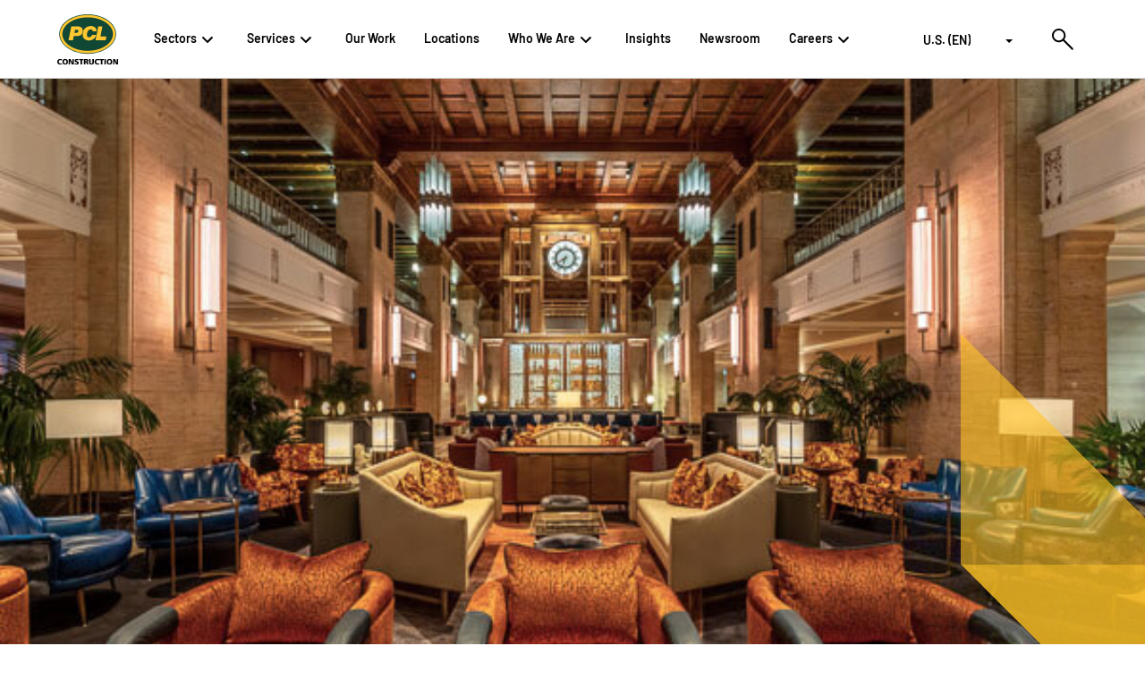

--- FILE ---
content_type: text/html;charset=utf-8
request_url: https://www.pcl.com/us/en/our-work/fairmont-royal-york-renovation
body_size: 10845
content:
<!DOCTYPE html>
<html lang="en">

<head>
  <!-- Preconnect to font and external CDNs -->
  <meta name="content-page-ref" content="xPDf8YP10dU8O3Z4SInWHuhnc7NoxQPTeOzzwuiPDXpnl4S3KPMTYe-hL5ywQIG5tB-cNV2fDcgEX1_SqdOqy7axaVxzmUcoUjsj-aFNNLYISvs88lbdh5T0iNnuBWiQ"/>
<script defer="defer" type="text/javascript" src="/.rum/@adobe/helix-rum-js@%5E2/dist/rum-standalone.js"></script>
<link rel="preconnect" href="https://cdn.cookielaw.org" crossorigin/>
  <link rel="preconnect" href="https://fonts.gstatic.com" crossorigin/>

  <meta http-equiv="x-ua-compatible" content="IE=edge"/>
  
  <!-- Start cookieyes banner --> <script id="cookieyes" type="text/javascript" src="https://cdn-cookieyes.com/client_data/f632e8d9446e3745dcdbe99d7d2847ac/script.js"></script> <!-- End cookieyes banner -->
  
    <meta charset="utf-8"/>
    
    <title>
      Fairmont Royal York Renovation
    </title>
    <meta name="viewport" content="width=device-width, initial-scale=1.0, shrink-to-fit=no"/>
    <meta name="format-detection" content="telephone=no"/>

    
    
      <meta name="description"/>
      
        <link rel="icon" type="image/vnd.microsoft.icon" href="https://www.pcl.com/etc.clientlibs/settings/wcm/designs/pcl-marketing/clientlib-all/resources/icons/favicon.png"/>
        <link rel="shortcut icon" type="image/vnd.microsoft.icon" href="https://www.pcl.com/etc.clientlibs/settings/wcm/designs/pcl-marketing/clientlib-all/resources/icons/favicon.png"/>
      
      <meta name="keywords"/>
      <meta property="og:title" content="Fairmont Royal York Renovation"/>
      <meta property="og:url" content="https://www.pcl.com/us/en/our-work/fairmont-royal-york-renovation.html"/>
      
      <meta property="og:image" content="https://www.pcl.com/content/dam/pcl-projects/project-supplementary-photos/CLOCKWORK_INTERIOR_06_19--222.jpg"/>
      
      <meta property="og:type" content="website"/>
      
      <meta property="twitter:card" content="summary_large_image"/>
      <meta property="twitter:site" content="@pclassociates"/>
      <meta property="twitter:url" content="https://www.pcl.com/us/en/our-work/fairmont-royal-york-renovation.html"/>
      <meta property="twitter:title" content="Fairmont Royal York Renovation"/>
      
      <meta property="twitter:image" content="https://www.pcl.com/content/dam/pcl-projects/project-supplementary-photos/CLOCKWORK_INTERIOR_06_19--222.jpg"/>

      
        <link rel="canonical" href="https://www.pcl.com/us/en/our-work/fairmont-royal-york-renovation"/>
      

      
        <link rel="alternate" href="https://www.pcl.com/us/en/our-work/fairmont-royal-york-renovation" hreflang="en-US"/>
      
        <link rel="alternate" href="https://www.pcl.com/au/en/our-work/fairmont-royal-york-renovation" hreflang="en-AU"/>
      
        <link rel="alternate" href="https://www.pcl.com/ca/en/our-work/fairmont-royal-york-renovation" hreflang="en-CA"/>
      

      

      <!-- Preload Image -->
      <link rel="preload" as="image" href="https://cdn.cookielaw.org/logos/d6adc9a8-7cf9-466f-9311-276a71c38981/bb515500-55c2-46a3-94f7-ff25369b3460/c8f8afb6-fd87-418b-9480-d7b3ce76cf99/PCL_Const_Logo_Color.jpg" type="image/jpeg"/>

      <!-- Preload SVG Logos -->
      <link rel="preload" as="image" href="https://cdn.cookielaw.org/logos/static/powered_by_logo.svg" type="image/svg+xml"/>
      <link rel="preload" as="image" href="https://cdn.cookielaw.org/logos/static/ot_guard_logo.svg" type="image/svg+xml"/>

      
      

      
      <meta name="facebook-domain-verification" content="rwp5rcyqo3nqivuddlw5cwnqm4h7tf"/>
      <script>
        history.scrollRestoration = 'manual';
      </script>
    
    <!-- Google Tag Manager -->
<script>(function(w,d,s,l,i){w[l]=w[l]||[];w[l].push({'gtm.start':
new Date().getTime(),event:'gtm.js'});var f=d.getElementsByTagName(s)[0],
j=d.createElement(s),dl=l!='dataLayer'?'&l='+l:'';j.async=true;j.src=
'https://www.googletagmanager.com/gtm.js?id='+i+dl;f.parentNode.insertBefore(j,f);
})(window,document,'script','dataLayer','GTM-PJV38M');</script>
<!-- End Google Tag Manager -->
    
      <script type='text/javascript'> (function() { var didInit = false; function initMunchkin() { if(didInit === false) { didInit = true; Munchkin.init('527-FOH-849', { domainSelectorV2: true, httpsOnly: true, }); } } var s = document.createElement('script'); s.type = 'text/javascript'; s.async = true; s.src = '//munchkin.marketo.net/munchkin.js'; s.onreadystatechange = function() { if (this.readyState == 'complete' || this.readyState == 'loaded') { initMunchkin(); } }; s.onload = initMunchkin; document.getElementsByTagName('head')[0].appendChild(s); })(); </script>
    
  


  


<!-- if prod -->

  
  
    
<link rel="stylesheet" href="/etc.clientlibs/settings/wcm/designs/pcl-marketing/clientlib-site.lc-f3459957e57dc0228605ce305b134d20-lc.min.css" type="text/css">




  
    
<link rel="stylesheet" href="/etc.clientlibs/settings/wcm/designs/pcl-marketing/clientlib-all.lc-2487953f2dbf43fe424d8699f3968cf6-lc.min.css" type="text/css">






    
<script src="/etc.clientlibs/clientlibs/granite/jquery.lc-7842899024219bcbdb5e72c946870b79-lc.min.js"></script>
<script src="/etc.clientlibs/clientlibs/granite/utils.lc-e7bf340a353e643d198b25d0c8ccce47-lc.min.js"></script>
<script src="/etc.clientlibs/clientlibs/granite/jquery/granite.lc-543d214c88dfa6f4a3233b630c82d875-lc.min.js"></script>
<script src="/etc.clientlibs/foundation/clientlibs/jquery.lc-dd9b395c741ce2784096e26619e14910-lc.min.js"></script>
<script src="/etc.clientlibs/foundation/clientlibs/shared.lc-41f79c8a45bb1766981ec4ca82d7e0e6-lc.min.js"></script>



















  <meta id="strip-html-extension" name="strip-html-extension" content="true"/>


  <style>
    /* Stops the FOUC */
    html {
      visibility: hidden;
      opacity: 0;
    }
  </style>
</head>

<body data-wcm-mode="DISABLED" data-page-path="/us/en/our-work/fairmont-royal-york-renovation">
  <!-- Google Tag Manager (noscript) -->
<noscript><iframe src="https://www.googletagmanager.com/ns.html?id=GTM-PJV38M"
height="0" width="0" style="display:none;visibility:hidden"></iframe></noscript>
<!-- End Google Tag Manager (noscript) -->

  <pcl-header aem-data="{&#34;mobileContactButtonText&#34;:&#34; Contact Us&#34;,&#34;mobileContactTitle&#34;:&#34;  Ready to work together?&#34;,&#34;language&#34;:&#34;en&#34;,&#34;showRegion&#34;:&#34;true&#34;,&#34;homeUrl&#34;:&#34;/us/en&#34;,&#34;logoWhite&#34;:&#34;/content/dam/logos/PCL%20Simple%20White.svg&#34;,&#34;logo&#34;:&#34;/content/dam/logos/PCL_Const.svg&#34;,&#34;contactUrl&#34;:&#34;/us/en/contact-us&#34;,&#34;searchUrl&#34;:&#34;/us/en/search&#34;,&#34;multifieldRecommendations&#34;:[{&#34;searchText&#34;:&#34;Sustainability&#34;,&#34;language&#34;:&#34;en&#34;,&#34;id&#34;:&#34;id-74093445-016e-4c03-be5c-13d9ec9e972b-header&#34;},{&#34;searchText&#34;:&#34;Modular Construction&#34;,&#34;language&#34;:&#34;en&#34;,&#34;id&#34;:&#34;id-74093445-016e-4c03-be5c-13d9ec9e972b-header&#34;},{&#34;searchText&#34;:&#34;IOT&#34;,&#34;language&#34;:&#34;en&#34;,&#34;id&#34;:&#34;id-74093445-016e-4c03-be5c-13d9ec9e972b-header&#34;},{&#34;searchText&#34;:&#34;Construction Innovation&#34;,&#34;language&#34;:&#34;en&#34;,&#34;id&#34;:&#34;id-74093445-016e-4c03-be5c-13d9ec9e972b-header&#34;}],&#34;multifieldRegions&#34;:[{&#34;regionName&#34;:&#34;U.S. (EN)&#34;,&#34;regionPage&#34;:&#34;/us/en&#34;,&#34;language&#34;:&#34;en&#34;,&#34;id&#34;:&#34;id-74093445-016e-4c03-be5c-13d9ec9e972b-header&#34;},{&#34;regionName&#34;:&#34;Canada (EN)&#34;,&#34;regionPage&#34;:&#34;/ca/en&#34;,&#34;language&#34;:&#34;en&#34;,&#34;id&#34;:&#34;id-74093445-016e-4c03-be5c-13d9ec9e972b-header&#34;},{&#34;regionName&#34;:&#34;Canada (FR)&#34;,&#34;regionPage&#34;:&#34;/ca/fr&#34;,&#34;language&#34;:&#34;en&#34;,&#34;id&#34;:&#34;id-74093445-016e-4c03-be5c-13d9ec9e972b-header&#34;},{&#34;regionName&#34;:&#34;AUS (EN)&#34;,&#34;regionPage&#34;:&#34;/au/en&#34;,&#34;language&#34;:&#34;en&#34;,&#34;id&#34;:&#34;id-74093445-016e-4c03-be5c-13d9ec9e972b-header&#34;}],&#34;logoAlterText&#34;:&#34;PCL Construction White Logo&#34;,&#34;id&#34;:&#34;id-74093445-016e-4c03-be5c-13d9ec9e972b-header&#34;}">
  




    
    
    <li class="pcl-top-nav-item">
  <pcl-top-nav-item-nested aem-data="{&#34;language&#34;:&#34;en&#34;,&#34;id&#34;:&#34;id-74093445-016e-4c03-be5c-13d9ec9e972b-header-par-top-nav-pcl_top_nav_item_nes_419532144&#34;,&#34;itemText&#34;:&#34;Sectors&#34;}">
    




    
    
    <div class="pcl-nested-list-nav-item" role="listitem">
  <pcl-nested-list-nav aem-data="{&#34;sectionName&#34;:&#34;Buildings&#34;,&#34;sectionUrl&#34;:null,&#34;title&#34;:&#34;Buildings&#34;,&#34;ctaText&#34;:&#34;Learn More&#34;,&#34;ctaUrl&#34;:&#34;/us/en/sectors/buildings&#34;,&#34;description&#34;:&#34;We rise to the challenges associated with a diverse buildings portfolio to bring added value to every project.&#34;,&#34;eyebrow&#34;:null,&#34;multifieldPages&#34;:[{&#34;text&#34;:&#34;Aviation&#34;,&#34;url&#34;:&#34;/us/en/sectors/buildings/aviation&#34;},{&#34;text&#34;:&#34;Building Revitalization and Retrofits&#34;,&#34;url&#34;:&#34;/us/en/sectors/buildings/building-revitalization&#34;},{&#34;text&#34;:&#34;Buildings Special Projects&#34;,&#34;url&#34;:&#34;/us/en/sectors/buildings/buildings-special-projects&#34;},{&#34;text&#34;:&#34;Commercial and Retail&#34;,&#34;url&#34;:&#34;/us/en/sectors/buildings/commercial-and-retail&#34;},{&#34;text&#34;:&#34;Convention Centers&#34;,&#34;url&#34;:&#34;/us/en/sectors/buildings/convention-centers&#34;},{&#34;text&#34;:&#34;Cultural and Civic&#34;,&#34;url&#34;:&#34;/us/en/sectors/buildings/cultural-and-civic&#34;},{&#34;text&#34;:&#34;Data Centers and Mission Critical&#34;,&#34;url&#34;:&#34;/us/en/sectors/buildings/data-centers-and-mission-critical&#34;},{&#34;text&#34;:&#34;Education&#34;,&#34;url&#34;:&#34;/us/en/sectors/buildings/education&#34;},{&#34;text&#34;:&#34;Entertainment&#34;,&#34;url&#34;:&#34;/us/en/sectors/buildings/entertainment&#34;},{&#34;text&#34;:&#34;Government and Public&#34;,&#34;url&#34;:&#34;/us/en/sectors/buildings/government-and-public&#34;},{&#34;text&#34;:&#34;Health Care&#34;,&#34;url&#34;:&#34;/us/en/sectors/buildings/health-care&#34;},{&#34;text&#34;:&#34;Hospitality and Gaming&#34;,&#34;url&#34;:&#34;/us/en/sectors/buildings/hospitality-and-gaming&#34;},{&#34;text&#34;:&#34;Manufacturing&#34;,&#34;url&#34;:&#34;/us/en/sectors/buildings/manufacturing&#34;},{&#34;text&#34;:&#34;Mass Timber&#34;,&#34;url&#34;:&#34;/us/en/sectors/buildings/mass-timber&#34;},{&#34;text&#34;:&#34;Multifamily Residential&#34;,&#34;url&#34;:&#34;/us/en/sectors/buildings/multifamily-residential&#34;},{&#34;text&#34;:&#34;Parking Structures&#34;,&#34;url&#34;:&#34;/us/en/sectors/buildings/parking-structures&#34;},{&#34;text&#34;:&#34;Renewable Energy&#34;,&#34;url&#34;:&#34;/us/en/sectors/buildings/renewable-energy&#34;},{&#34;text&#34;:&#34;Sports Facilities&#34;,&#34;url&#34;:&#34;/us/en/sectors/buildings/sports-facilities&#34;},{&#34;text&#34;:&#34;Solar &#34;,&#34;url&#34;:&#34;/us/en/sectors/buildings/renewable-energy/solar&#34;},{&#34;text&#34;:&#34;Theming&#34;,&#34;url&#34;:&#34;/us/en/sectors/buildings/theming&#34;}]}">
  </pcl-nested-list-nav>
  
    


</div>


    
    
    <div class="pcl-nested-list-nav-item" role="listitem">
  <pcl-nested-list-nav aem-data="{&#34;sectionName&#34;:&#34;Civil&#34;,&#34;sectionUrl&#34;:null,&#34;title&#34;:&#34;Civil&#34;,&#34;ctaText&#34;:&#34;Learn More&#34;,&#34;ctaUrl&#34;:&#34;/us/en/sectors/civil&#34;,&#34;description&#34;:&#34;PCL&#39;s civil construction experts possess the ingenuity and experience to undertake any civil structure imaginable.&#34;,&#34;eyebrow&#34;:null,&#34;multifieldPages&#34;:[{&#34;text&#34;:&#34;Aviation Infrastructure&#34;,&#34;url&#34;:&#34;/us/en/sectors/civil/aviation&#34;},{&#34;text&#34;:&#34;Civil Special Projects&#34;,&#34;url&#34;:&#34;/us/en/sectors/civil/civil-special-projects&#34;},{&#34;text&#34;:&#34;Dams, Water Control and Flood Mitigation&#34;,&#34;url&#34;:&#34;/us/en/sectors/civil/dams--water-control-and-flood-mitigation&#34;},{&#34;text&#34;:&#34;LRT, Transit Stations and Maintenance Facilities&#34;,&#34;url&#34;:&#34;/us/en/sectors/civil/lrt-and-transit-stations&#34;},{&#34;text&#34;:&#34;Marine and Port Facilities&#34;,&#34;url&#34;:&#34;/us/en/sectors/civil/marine-and-port-facilities&#34;},{&#34;text&#34;:&#34;Transportation Infrastructure&#34;,&#34;url&#34;:&#34;/us/en/sectors/civil/transportation-infrastructure&#34;},{&#34;text&#34;:&#34;Water and Wastewater Treatment&#34;,&#34;url&#34;:&#34;/us/en/sectors/civil/water-and-wastewater-treatment&#34;}]}">
  </pcl-nested-list-nav>
  
    


</div>


    
    
    <div class="pcl-nested-list-nav-item" role="listitem">
  <pcl-nested-list-nav aem-data="{&#34;sectionName&#34;:&#34;Industrial&#34;,&#34;sectionUrl&#34;:null,&#34;title&#34;:&#34;Industrial&#34;,&#34;ctaText&#34;:&#34;Learn More&#34;,&#34;ctaUrl&#34;:&#34;/us/en/sectors/industrial&#34;,&#34;description&#34;:&#34;Our industrial construction companies respond to the unique needs of clients in the energy and resources industries.&#34;,&#34;eyebrow&#34;:null,&#34;multifieldPages&#34;:[{&#34;text&#34;:&#34;Agricultural Chemicals&#34;,&#34;url&#34;:&#34;/us/en/sectors/industrial/agricultural-chemicals&#34;},{&#34;text&#34;:&#34;Industrial Manufacturing&#34;,&#34;url&#34;:&#34;/us/en/sectors/industrial/industrial-manufacturing&#34;},{&#34;text&#34;:&#34;Industrial Special Projects &#34;,&#34;url&#34;:&#34;/us/en/sectors/industrial/industrial-special-projects&#34;},{&#34;text&#34;:&#34;Mining&#34;,&#34;url&#34;:&#34;/us/en/sectors/industrial/mining&#34;},{&#34;text&#34;:&#34;Nuclear&#34;,&#34;url&#34;:&#34;/us/en/sectors/industrial/nuclear&#34;},{&#34;text&#34;:&#34;Oil and Gas&#34;,&#34;url&#34;:&#34;/us/en/sectors/industrial/oil-and-gas&#34;},{&#34;text&#34;:&#34;Petrochemical&#34;,&#34;url&#34;:&#34;/us/en/sectors/industrial/petrochemical&#34;},{&#34;text&#34;:&#34;Power&#34;,&#34;url&#34;:&#34;/us/en/sectors/industrial/power&#34;},{&#34;text&#34;:&#34;Renewable Energy&#34;,&#34;url&#34;:&#34;/us/en/sectors/buildings/renewable-energy&#34;}]}">
  </pcl-nested-list-nav>
  
    


</div>



  </pcl-top-nav-item-nested>
  
    


</li>


    
    
    <li class="pcl-top-nav-item">
  <pcl-top-nav-item-nested aem-data="{&#34;language&#34;:&#34;en&#34;,&#34;id&#34;:&#34;id-74093445-016e-4c03-be5c-13d9ec9e972b-header-par-top-nav-pcl_top_nav_item_nes&#34;,&#34;itemText&#34;:&#34;Services&#34;}">
    




    
    
    <div class="pcl-nested-list-nav-item" role="listitem">
  <pcl-nested-list-nav aem-data="{&#34;sectionName&#34;:&#34;Buildings&#34;,&#34;sectionUrl&#34;:null,&#34;title&#34;:&#34;Buildings&#34;,&#34;ctaText&#34;:null,&#34;ctaUrl&#34;:null,&#34;description&#34;:&#34;From P3s and EPC delivery methods to preconstruction services, we&#39;re ready to support your needs.&#34;,&#34;eyebrow&#34;:null,&#34;multifieldPages&#34;:[{&#34;text&#34;:&#34;Constructability and Budget Control&#34;,&#34;url&#34;:&#34;/us/en/services/constructability-and-budget-control&#34;},{&#34;text&#34;:&#34;Construction Services&#34;,&#34;url&#34;:&#34;/us/en/services/construction-services&#34;},{&#34;text&#34;:&#34;Delivery Methods&#34;,&#34;url&#34;:&#34;/us/en/services/delivery-methods&#34;},{&#34;text&#34;:&#34;Smart Construction&#34;,&#34;url&#34;:&#34;/us/en/services/digital-construction-services&#34;},{&#34;text&#34;:&#34;Emergency Response&#34;,&#34;url&#34;:&#34;/us/en/services/emergency-response&#34;},{&#34;text&#34;:&#34;Preconstruction Services&#34;,&#34;url&#34;:&#34;/us/en/services/preconstruction&#34;},{&#34;text&#34;:&#34;Prefabrication and Modular Construction&#34;,&#34;url&#34;:&#34;/us/en/services/prefabrication-and-modular-construction&#34;},{&#34;text&#34;:&#34;Self-Perform Capabilities&#34;,&#34;url&#34;:&#34;/us/en/services/self-perform-capabilities&#34;},{&#34;text&#34;:&#34;Special Projects&#34;,&#34;url&#34;:&#34;/us/en/services/special-projects&#34;},{&#34;text&#34;:&#34;Sustainable Construction Services&#34;,&#34;url&#34;:&#34;/us/en/services/sustainable-construction-services&#34;},{&#34;text&#34;:&#34;Fabrication and Themed Construction&#34;,&#34;url&#34;:&#34;/us/en/services/fabrication-and-themed-construction&#34;}]}">
  </pcl-nested-list-nav>
  
    


</div>


    
    
    <div class="pcl-nested-list-nav-item" role="listitem">
  <pcl-nested-list-nav aem-data="{&#34;sectionName&#34;:&#34;Civil&#34;,&#34;sectionUrl&#34;:null,&#34;title&#34;:&#34;Civil&#34;,&#34;ctaText&#34;:null,&#34;ctaUrl&#34;:null,&#34;description&#34;:&#34;From engineering to preconstruction, we offer a variety of services and delivery methods.&#34;,&#34;eyebrow&#34;:null,&#34;multifieldPages&#34;:[{&#34;text&#34;:&#34;Construction Services&#34;,&#34;url&#34;:&#34;/us/en/services/construction-services&#34;},{&#34;text&#34;:&#34;Delivery Methods&#34;,&#34;url&#34;:&#34;/us/en/services/delivery-methods&#34;},{&#34;text&#34;:&#34;Emergency Response&#34;,&#34;url&#34;:&#34;/us/en/services/emergency-response&#34;},{&#34;text&#34;:&#34;Prefabrication and Modular Construction&#34;,&#34;url&#34;:&#34;/us/en/services/prefabrication-and-modular-construction&#34;},{&#34;text&#34;:&#34;Self-Perform Capabilities&#34;,&#34;url&#34;:&#34;/us/en/services/self-perform-capabilities0&#34;},{&#34;text&#34;:&#34;Civil Special Projects&#34;,&#34;url&#34;:&#34;/us/en/sectors/civil/civil-special-projects&#34;},{&#34;text&#34;:&#34;Sustainable Construction Services&#34;,&#34;url&#34;:&#34;/us/en/services/sustainable-construction-services&#34;}]}">
  </pcl-nested-list-nav>
  
    


</div>


    
    
    <div class="pcl-nested-list-nav-item" role="listitem">
  <pcl-nested-list-nav aem-data="{&#34;sectionName&#34;:&#34;Industrial&#34;,&#34;sectionUrl&#34;:null,&#34;title&#34;:&#34;Industrial&#34;,&#34;ctaText&#34;:null,&#34;ctaUrl&#34;:null,&#34;description&#34;:&#34;From maintenance and turnarounds to modular construction and fabrication, we offer a wide array of industrial services.&#34;,&#34;eyebrow&#34;:null,&#34;multifieldPages&#34;:[{&#34;text&#34;:&#34;Industrial Construction Services&#34;,&#34;url&#34;:&#34;/us/en/services/Industrial-Construction-Services&#34;},{&#34;text&#34;:&#34;Industrial Fabrication Canada&#34;,&#34;url&#34;:&#34;/us/en/services/Industrial-Fabrication-Canada&#34;},{&#34;text&#34;:&#34;People, Teams and Craft Labor Solutions&#34;,&#34;url&#34;:&#34;/us/en/services/People-Teams-Craft-Labor-Solutions&#34;},{&#34;text&#34;:&#34;Industrial Construction Engineering &#34;,&#34;url&#34;:&#34;/us/en/services/industrial-construction-engineering&#34;},{&#34;text&#34;:&#34;Industrial Fabrication U.S.&#34;,&#34;url&#34;:&#34;/us/en/services/industrial-fabrication-u-s-1&#34;},{&#34;text&#34;:&#34;Industrial Maintenance and Turnaround&#34;,&#34;url&#34;:&#34;/us/en/services/maintenance-and-turnaround&#34;},{&#34;text&#34;:&#34;Industrial Modular Construction&#34;,&#34;url&#34;:&#34;/us/en/services/industrial-module-assembly&#34;},{&#34;text&#34;:&#34;Industrial Site Execution&#34;,&#34;url&#34;:&#34;/us/en/services/Industrial-Site-Execution&#34;},{&#34;text&#34;:&#34;Industrial Special Projects &#34;,&#34;url&#34;:&#34;/us/en/sectors/industrial/industrial-special-projects&#34;}]}">
  </pcl-nested-list-nav>
  
    


</div>



  </pcl-top-nav-item-nested>
  
    


</li>


    
    
    <li class="pcl-top-nav-item">
  <pcl-top-nav-item aem-data="{&#34;urlTarget&#34;:&#34;_self&#34;,&#34;language&#34;:&#34;en&#34;,&#34;id&#34;:&#34;id-74093445-016e-4c03-be5c-13d9ec9e972b-header-par-top-nav-pcl_top_nav_item&#34;,&#34;itemUrl&#34;:&#34;/us/en/our-work&#34;,&#34;itemText&#34;:&#34;Our Work&#34;}">
    <div class="dash-guide pcl-top-nav-item__sub-item-parsys-70">




</div>
    <div class="dash-guide pcl-top-nav-item__sub-item-parsys-30 pcl-top-nav-item__sub-item-parsys-30--bg-gray pos-relative">




</div>
  </pcl-top-nav-item>
  
    


</li>


    
    
    <li class="pcl-top-nav-item">
  <pcl-top-nav-item aem-data="{&#34;urlTarget&#34;:&#34;_self&#34;,&#34;language&#34;:&#34;en&#34;,&#34;id&#34;:&#34;id-74093445-016e-4c03-be5c-13d9ec9e972b-header-par-top-nav-pcl_top_nav_item_1050667721&#34;,&#34;itemUrl&#34;:&#34;/us/en/who-we-are/our-offices&#34;,&#34;itemText&#34;:&#34;Locations&#34;}">
    <div class="dash-guide pcl-top-nav-item__sub-item-parsys-70">




</div>
    <div class="dash-guide pcl-top-nav-item__sub-item-parsys-30 pcl-top-nav-item__sub-item-parsys-30--bg-gray pos-relative">




</div>
  </pcl-top-nav-item>
  
    


</li>


    
    
    <li class="pcl-top-nav-item">
  <pcl-top-nav-item aem-data="{&#34;urlTarget&#34;:&#34;_self&#34;,&#34;titleColOne&#34;:&#34;who we are&#34;,&#34;language&#34;:&#34;en&#34;,&#34;id&#34;:&#34;id-74093445-016e-4c03-be5c-13d9ec9e972b-header-par-top-nav-pcl_top_nav_item_cop_2011658759&#34;,&#34;titleColTwo&#34;:&#34;featured content&#34;,&#34;itemText&#34;:&#34;Who We Are&#34;}">
    <div class="dash-guide pcl-top-nav-item__sub-item-parsys-70">




    
    
    <div class="pcl-nav-page-link-desc">
  <pcl-nav-page-link-desc aem-data="{&#34;pageSubtitle&#34;:&#34;Working with us means you have our 5,200+ network of experts beside you.&#34;,&#34;pageTitle&#34;:&#34;About PCL&#34;,&#34;language&#34;:&#34;en&#34;,&#34;id&#34;:&#34;id-74093445-016e-4c03-be5c-13d9ec9e972b-header-par-top-nav-pcl_top_nav_item_cop_2011658759-par-nav-sub-item-1-pcl_nav_page_link_de&#34;,&#34;itemUrl&#34;:&#34;/us/en/who-we-are/about-us&#34;}">
  </pcl-nav-page-link-desc>
  
    


</div>


    
    
    <div class="pcl-nav-page-link-desc">
  <pcl-nav-page-link-desc aem-data="{&#34;pageSubtitle&#34;:&#34;From humble small-town roots, PCL became an international construction leader. &#34;,&#34;pageTitle&#34;:&#34;Our History&#34;,&#34;language&#34;:&#34;en&#34;,&#34;id&#34;:&#34;id-74093445-016e-4c03-be5c-13d9ec9e972b-header-par-top-nav-pcl_top_nav_item_cop_2011658759-par-nav-sub-item-1-pcl_nav_page_link_de_825524838&#34;,&#34;itemUrl&#34;:&#34;/us/en/who-we-are/our-history&#34;}">
  </pcl-nav-page-link-desc>
  
    


</div>


    
    
    <div class="pcl-nav-page-link-desc">
  <pcl-nav-page-link-desc aem-data="{&#34;pageSubtitle&#34;:&#34;Meet our leadership team who guides strategic operations across our company.&#34;,&#34;pageTitle&#34;:&#34;Our Leadership&#34;,&#34;language&#34;:&#34;en&#34;,&#34;id&#34;:&#34;id-74093445-016e-4c03-be5c-13d9ec9e972b-header-par-top-nav-pcl_top_nav_item_cop_2011658759-par-nav-sub-item-1-pcl_nav_page_link_de_1199977352&#34;,&#34;itemUrl&#34;:&#34;/us/en/who-we-are/our-leadership&#34;}">
  </pcl-nav-page-link-desc>
  
    


</div>


    
    
    <div class="pcl-nav-page-link-desc">
  <pcl-nav-page-link-desc aem-data="{&#34;pageSubtitle&#34;:&#34;Proudly 100% employee owned - see how we put our culture to work for you.&#34;,&#34;pageTitle&#34;:&#34;Our Owners&#34;,&#34;language&#34;:&#34;en&#34;,&#34;id&#34;:&#34;id-74093445-016e-4c03-be5c-13d9ec9e972b-header-par-top-nav-pcl_top_nav_item_cop_2011658759-par-nav-sub-item-1-pcl_nav_page_link_de_2108061163&#34;,&#34;itemUrl&#34;:&#34;/us/en/who-we-are/our-owners&#34;}">
  </pcl-nav-page-link-desc>
  
    


</div>


    
    
    <div class="pcl-nav-page-link-desc">
  <pcl-nav-page-link-desc aem-data="{&#34;pageSubtitle&#34;:&#34;We are passionately leading the way in digitizing the construction industry. &#34;,&#34;pageTitle&#34;:&#34;Innovation&#34;,&#34;language&#34;:&#34;en&#34;,&#34;id&#34;:&#34;id-74093445-016e-4c03-be5c-13d9ec9e972b-header-par-top-nav-pcl_top_nav_item_cop_2011658759-par-nav-sub-item-1-pcl_nav_page_link_de_331520805&#34;,&#34;itemUrl&#34;:&#34;/us/en/who-we-are/innovations&#34;}">
  </pcl-nav-page-link-desc>
  
    


</div>


    
    
    <div class="pcl-nav-page-link-desc">
  <pcl-nav-page-link-desc aem-data="{&#34;pageSubtitle&#34;:&#34;Creating a safe and healthy work environment is a central guiding principle.&#34;,&#34;pageTitle&#34;:&#34;Safety&#34;,&#34;language&#34;:&#34;en&#34;,&#34;id&#34;:&#34;id-74093445-016e-4c03-be5c-13d9ec9e972b-header-par-top-nav-pcl_top_nav_item_cop_2011658759-par-nav-sub-item-1-pcl_nav_page_link_de_1539140272&#34;,&#34;itemUrl&#34;:&#34;/us/en/who-we-are/safety&#34;}">
  </pcl-nav-page-link-desc>
  
    


</div>


    
    
    <div class="pcl-nav-page-link-desc">
  <pcl-nav-page-link-desc aem-data="{&#34;pageSubtitle&#34;:&#34;Our holistic approach addresses partners, people, projects, practices \u0026 places.&#34;,&#34;pageTitle&#34;:&#34;Sustainability&#34;,&#34;language&#34;:&#34;en&#34;,&#34;id&#34;:&#34;id-74093445-016e-4c03-be5c-13d9ec9e972b-header-par-top-nav-pcl_top_nav_item_cop_2011658759-par-nav-sub-item-1-pcl_nav_page_link_de_1153881136&#34;,&#34;itemUrl&#34;:&#34;/us/en/who-we-are/sustainability&#34;}">
  </pcl-nav-page-link-desc>
  
    


</div>


    
    
    <div class="pcl-nav-page-link-desc">
  <pcl-nav-page-link-desc aem-data="{&#34;pageSubtitle&#34;:&#34;We choose to include. People from every background are our greatest asset.&#34;,&#34;pageTitle&#34;:&#34;Diversity, Equity and Inclusion&#34;,&#34;language&#34;:&#34;en&#34;,&#34;id&#34;:&#34;id-74093445-016e-4c03-be5c-13d9ec9e972b-header-par-top-nav-pcl_top_nav_item_cop_2011658759-par-nav-sub-item-1-pcl_nav_page_link_de_1446576961&#34;,&#34;itemUrl&#34;:&#34;/us/en/who-we-are/diversity-equity-and-inclusion&#34;}">
  </pcl-nav-page-link-desc>
  
    


</div>


</div>
    <div class="dash-guide pcl-top-nav-item__sub-item-parsys-30 pcl-top-nav-item__sub-item-parsys-30--bg-gray pos-relative">




    
    
    <div class="pcl-nav-spotligth-link">
  <pcl-nav-spotligth-link aem-data="{&#34;image&#34;:&#34;/content/dam/logos/ENR%20Logo-min.png&#34;,&#34;alterText&#34;:&#34;ENR’s Top 400 Contractors List&#34;,&#34;subtitleText&#34;:&#34;ENR’s Top 400 Contractors List&#34;,&#34;titleText&#34;:&#34;PCL Ranks No.11 on&#34;,&#34;pageUrl&#34;:&#34;/us/en/newsroom/press-releases/pcl-construction-ranks-11-on-enr-2025-top-400-contractors-list&#34;,&#34;language&#34;:&#34;en&#34;,&#34;id&#34;:&#34;id-74093445-016e-4c03-be5c-13d9ec9e972b-header-par-top-nav-pcl_top_nav_item_cop_2011658759-par-nav-sub-item-2-pcl_nav_spotligth_li_2078259936&#34;}">
  </pcl-nav-spotligth-link>
  
    


</div>


    
    
    <div class="pcl-nav-spotligth-link">
  <pcl-nav-spotligth-link aem-data="{&#34;image&#34;:&#34;/content/dam/news-release-images/Fortune%20Media%20and%20Great%20Place%20To%20Work%202024%20Best%20Workplaces%20in%20Construction%20List.jpg&#34;,&#34;alterText&#34;:&#34;Best workplaces&#34;,&#34;subtitleText&#34;:&#34;Named Best Workplaces in Construction&#34;,&#34;titleText&#34;:&#34;PCL Ranks 5th in 2025&#34;,&#34;pageUrl&#34;:&#34;/us/en/newsroom/press-releases/fortune-media-and-great-place-to-work-name-pcl-construction-to-2025-best-workplaces-in-construction-list-ranking-no-5&#34;,&#34;language&#34;:&#34;en&#34;,&#34;id&#34;:&#34;id-74093445-016e-4c03-be5c-13d9ec9e972b-header-par-top-nav-pcl_top_nav_item_cop_2011658759-par-nav-sub-item-2-pcl_nav_spotligth_li&#34;}">
  </pcl-nav-spotligth-link>
  
    


</div>


    
    
    <div class="pcl-nav-spotligth-link">
  <pcl-nav-spotligth-link aem-data="{&#34;image&#34;:&#34;/content/dam/news-release-images/Housing%20Project%20for%20Lahaina%201.jpg&#34;,&#34;alterText&#34;:&#34;Lahaina&#34;,&#34;subtitleText&#34;:&#34;Nordic PCL Builds Hope with New Housing&#34;,&#34;titleText&#34;:&#34;Rebuilding Lahaina &#34;,&#34;pageUrl&#34;:&#34;/us/en/insights/lahaina-after-the-fires-nordic-pcl-helps-rebuild-the-beloved-town&#34;,&#34;language&#34;:&#34;en&#34;,&#34;id&#34;:&#34;id-74093445-016e-4c03-be5c-13d9ec9e972b-header-par-top-nav-pcl_top_nav_item_cop_2011658759-par-nav-sub-item-2-pcl_nav_spotligth_li_457103726&#34;}">
  </pcl-nav-spotligth-link>
  
    


</div>


    
    
    <div class="pcl-nav-spotligth-link">
  <pcl-nav-spotligth-link aem-data="{&#34;image&#34;:&#34;/content/dam/project-profiles-2025/El%20Paso%20Pure%20Water%20Center.jpg&#34;,&#34;alterText&#34;:&#34;Pure Water&#34;,&#34;subtitleText&#34;:&#34;Advanced treatment to secure clean water&#34;,&#34;titleText&#34;:&#34;Future-Ready Water Reuse&#34;,&#34;pageUrl&#34;:&#34;/us/en/insights/reclaim-reuse-recycle-advanced-water-treatment-strategies-for-a-resilient-future&#34;,&#34;language&#34;:&#34;en&#34;,&#34;id&#34;:&#34;id-74093445-016e-4c03-be5c-13d9ec9e972b-header-par-top-nav-pcl_top_nav_item_cop_2011658759-par-nav-sub-item-2-pcl_nav_spotligth_li_1284700031&#34;}">
  </pcl-nav-spotligth-link>
  
    


</div>


</div>
  </pcl-top-nav-item>
  
    


</li>


    
    
    <li class="pcl-top-nav-item">
  <pcl-top-nav-item aem-data="{&#34;urlTarget&#34;:&#34;_self&#34;,&#34;language&#34;:&#34;en&#34;,&#34;id&#34;:&#34;id-74093445-016e-4c03-be5c-13d9ec9e972b-header-par-top-nav-pcl_top_nav_item_cop_2126070763&#34;,&#34;itemUrl&#34;:&#34;/us/en/insights&#34;,&#34;itemText&#34;:&#34;Insights&#34;}">
    <div class="dash-guide pcl-top-nav-item__sub-item-parsys-70">




</div>
    <div class="dash-guide pcl-top-nav-item__sub-item-parsys-30 pcl-top-nav-item__sub-item-parsys-30--bg-gray pos-relative">




</div>
  </pcl-top-nav-item>
  
    


</li>


    
    
    <li class="pcl-top-nav-item">
  <pcl-top-nav-item aem-data="{&#34;urlTarget&#34;:&#34;_self&#34;,&#34;language&#34;:&#34;en&#34;,&#34;id&#34;:&#34;id-74093445-016e-4c03-be5c-13d9ec9e972b-header-par-top-nav-pcl_top_nav_item_225695042&#34;,&#34;itemUrl&#34;:&#34;/us/en/newsroom&#34;,&#34;itemText&#34;:&#34;Newsroom&#34;}">
    <div class="dash-guide pcl-top-nav-item__sub-item-parsys-70">




</div>
    <div class="dash-guide pcl-top-nav-item__sub-item-parsys-30 pcl-top-nav-item__sub-item-parsys-30--bg-gray pos-relative">




</div>
  </pcl-top-nav-item>
  
    


</li>


    
    
    <li class="pcl-top-nav-item">
  <pcl-top-nav-item aem-data="{&#34;urlTarget&#34;:&#34;_self&#34;,&#34;titleColOne&#34;:&#34;Join The Team&#34;,&#34;language&#34;:&#34;en&#34;,&#34;id&#34;:&#34;id-74093445-016e-4c03-be5c-13d9ec9e972b-header-par-top-nav-pcl_top_nav_item_cop_388767138&#34;,&#34;itemText&#34;:&#34;Careers&#34;}">
    <div class="dash-guide pcl-top-nav-item__sub-item-parsys-70">




    
    
    <div class="pcl-nav-page-link-desc">
  <pcl-nav-page-link-desc aem-data="{&#34;pageSubtitle&#34;:&#34;More than just another job, find out about working at PCL &#34;,&#34;pageTitle&#34;:&#34;Careers&#34;,&#34;language&#34;:&#34;en&#34;,&#34;id&#34;:&#34;id-74093445-016e-4c03-be5c-13d9ec9e972b-header-par-top-nav-pcl_top_nav_item_cop_388767138-par-nav-sub-item-1-pcl_nav_page_link_de&#34;,&#34;itemUrl&#34;:&#34;/us/en/careers&#34;}">
  </pcl-nav-page-link-desc>
  
    


</div>


    
    
    <div class="pcl-nav-page-link-desc">
  <pcl-nav-page-link-desc aem-data="{&#34;pageSubtitle&#34;:&#34;Ready to build with us? See our open positions &#34;,&#34;pageTitle&#34;:&#34;Apply Now&#34;,&#34;language&#34;:&#34;en&#34;,&#34;id&#34;:&#34;id-74093445-016e-4c03-be5c-13d9ec9e972b-header-par-top-nav-pcl_top_nav_item_cop_388767138-par-nav-sub-item-1-pcl_nav_page_link_de_199141388&#34;,&#34;itemUrl&#34;:&#34;https://careers.pcl.com/search/?createNewAlert\u003dfalse\u0026q\u003d\u0026optionsFacetsDD_country\u003dUS\u0026optionsFacetsDD_city\u003d\u0026optionsFacetsDD_customfield5\u003d\u0026optionsFacetsDD_customfield3\u003d\u0026optionsFacetsDD_customfield4\u003d\u0026utm_source\u003dCorpSite\u0026utm_medium\u003dcareer-header-navigation\u0026utm_campaign\u003dUS-AllOpenings&#34;}">
  </pcl-nav-page-link-desc>
  
    


</div>


    
    
    <div class="pcl-nav-page-link-desc">
  <pcl-nav-page-link-desc aem-data="{&#34;pageSubtitle&#34;:&#34;We’re looking for experienced pros ready to take their careers to the next level&#34;,&#34;pageTitle&#34;:&#34;Professionals&#34;,&#34;language&#34;:&#34;en&#34;,&#34;id&#34;:&#34;id-74093445-016e-4c03-be5c-13d9ec9e972b-header-par-top-nav-pcl_top_nav_item_cop_388767138-par-nav-sub-item-1-pcl_nav_page_link_de_548456233&#34;,&#34;itemUrl&#34;:&#34;/us/en/careers/professionals&#34;}">
  </pcl-nav-page-link-desc>
  
    


</div>


    
    
    <div class="pcl-nav-page-link-desc">
  <pcl-nav-page-link-desc aem-data="{&#34;pageSubtitle&#34;:&#34;Unlock new career paths in construction&#34;,&#34;pageTitle&#34;:&#34;Considering Construction&#34;,&#34;language&#34;:&#34;en&#34;,&#34;id&#34;:&#34;id-74093445-016e-4c03-be5c-13d9ec9e972b-header-par-top-nav-pcl_top_nav_item_cop_388767138-par-nav-sub-item-1-pcl_nav_page_link_de_798726324&#34;,&#34;itemUrl&#34;:&#34;/us/en/careers/considering-construction&#34;}">
  </pcl-nav-page-link-desc>
  
    


</div>


    
    
    <div class="pcl-nav-page-link-desc">
  <pcl-nav-page-link-desc aem-data="{&#34;pageSubtitle&#34;:&#34;Not afraid to get your hands dirty? Come build with us &#34;,&#34;pageTitle&#34;:&#34;Skilled Trades + Craft&#34;,&#34;language&#34;:&#34;en&#34;,&#34;id&#34;:&#34;id-74093445-016e-4c03-be5c-13d9ec9e972b-header-par-top-nav-pcl_top_nav_item_cop_388767138-par-nav-sub-item-1-pcl_nav_page_link_de_1844937776&#34;,&#34;itemUrl&#34;:&#34;/us/en/careers/skilled-craft&#34;}">
  </pcl-nav-page-link-desc>
  
    


</div>


    
    
    <div class="pcl-nav-page-link-desc">
  <pcl-nav-page-link-desc aem-data="{&#34;pageSubtitle&#34;:&#34;Kickstart your career doing meaningful work from Day One &#34;,&#34;pageTitle&#34;:&#34;Interns&#34;,&#34;language&#34;:&#34;en&#34;,&#34;id&#34;:&#34;id-74093445-016e-4c03-be5c-13d9ec9e972b-header-par-top-nav-pcl_top_nav_item_cop_388767138-par-nav-sub-item-1-pcl_nav_page_link_de_1012925207&#34;,&#34;itemUrl&#34;:&#34;/us/en/careers/students&#34;}">
  </pcl-nav-page-link-desc>
  
    


</div>


</div>
    <div class="dash-guide pcl-top-nav-item__sub-item-parsys-30 pcl-top-nav-item__sub-item-parsys-30--bg-gray pos-relative">




    
    
    <div class="pcl-nav-spotligth-link">
  <pcl-nav-spotligth-link aem-data="{&#34;image&#34;:&#34;/content/dam/logos/Fortune%20100%202025.jpg&#34;,&#34;alterText&#34;:&#34;great-place&#34;,&#34;subtitleText&#34;:&#34;Best Companies to Work For in 2025&#34;,&#34;titleText&#34;:&#34;Featured on Fortune 100&#34;,&#34;pageUrl&#34;:&#34;/us/en/newsroom/press-releases/fortune-media-and-great-place-to-work-name-pcl-construction-to-100-best-companies-to-work-for-in-2025&#34;,&#34;language&#34;:&#34;en&#34;,&#34;id&#34;:&#34;id-74093445-016e-4c03-be5c-13d9ec9e972b-header-par-top-nav-pcl_top_nav_item_cop_388767138-par-nav-sub-item-2-pcl_nav_spotligth_li&#34;}">
  </pcl-nav-spotligth-link>
  
    


</div>


    
    
    <div class="pcl-nav-spotligth-link">
  <pcl-nav-spotligth-link aem-data="{&#34;image&#34;:&#34;/content/dam/insights-images/Pioneers%20Transforming%20Construction%20MAIN%20min.jpg&#34;,&#34;alterText&#34;:&#34;women in construction&#34;,&#34;subtitleText&#34;:&#34;Leading the way forward&#34;,&#34;titleText&#34;:&#34;Women in Construction&#34;,&#34;pageUrl&#34;:&#34;/us/en/careers/women-in-construction&#34;,&#34;language&#34;:&#34;en&#34;,&#34;id&#34;:&#34;id-74093445-016e-4c03-be5c-13d9ec9e972b-header-par-top-nav-pcl_top_nav_item_cop_388767138-par-nav-sub-item-2-pcl_nav_spotligth_li_1691340429&#34;}">
  </pcl-nav-spotligth-link>
  
    


</div>


    
    
    <div class="pcl-nav-spotligth-link">
  <pcl-nav-spotligth-link aem-data="{&#34;image&#34;:&#34;/content/dam/insights-images/Veterans%20Day%202022%20MAIN.jpg&#34;,&#34;alterText&#34;:&#34;Veterans&#34;,&#34;subtitleText&#34;:&#34;Honoring Service, Empowering Lives&#34;,&#34;titleText&#34;:&#34;Veterans and Military&#34;,&#34;pageUrl&#34;:&#34;/us/en/careers/veterans-military&#34;,&#34;language&#34;:&#34;en&#34;,&#34;id&#34;:&#34;id-74093445-016e-4c03-be5c-13d9ec9e972b-header-par-top-nav-pcl_top_nav_item_cop_388767138-par-nav-sub-item-2-pcl_nav_spotligth_li_477061751&#34;}">
  </pcl-nav-spotligth-link>
  
    


</div>


</div>
  </pcl-top-nav-item>
  
    


</li>



</pcl-header>

  <main id="mainContent" role="main">
    
  
  
  <div class="root responsivegrid">


<div class="aem-Grid aem-Grid--12 aem-Grid--default--12 ">
    
    <div class="responsivegrid aem-GridColumn aem-GridColumn--default--12">


<div class="aem-Grid aem-Grid--12 aem-Grid--default--12 ">
    
    <div class="pcl-project-detail-page-hero aem-GridColumn aem-GridColumn--default--12"><pcl-project-detail-page-hero aem-data="{&#34;image&#34;:&#34;/content/dam/pcl-projects/project-supplementary-photos/CLOCKWORK_INTERIOR_06_19--222.jpg&#34;,&#34;alt&#34;:&#34;Fairmont Royal York Renovation&#34;,&#34;title&#34;:&#34;Fairmont Royal York Renovation&#34;}"></pcl-project-detail-page-hero>
</div>
<div class="pcl-section-container aem-GridColumn aem-GridColumn--default--12">
  <pcl-section-container aem-data="{&#34;backgroundColor&#34;:&#34;none&#34;,&#34;topPadding&#34;:&#34;3&#34;,&#34;textSize&#34;:&#34;medium&#34;,&#34;brandPatternBottom&#34;:&#34;none&#34;,&#34;bottomPadding&#34;:&#34;3&#34;,&#34;language&#34;:&#34;en&#34;,&#34;removeBottomPadding&#34;:&#34;true&#34;,&#34;brandPatternTop&#34;:&#34;none&#34;,&#34;eyebrowHeadingLevel&#34;:&#34;div&#34;,&#34;removeTopPadding&#34;:&#34;true&#34;,&#34;id&#34;:&#34;id-16f59ac0-0851-486a-aedd-11b18d90509f-root-responsivegrid-pcl_section_containe&#34;,&#34;headingLevel&#34;:&#34;h1&#34;,&#34;ctaTarget&#34;:&#34;_self&#34;}">
    <div class="dash-guide">




    
    
    <div class="pcl-details-tags">
  <pcl-details-tags aem-data="{&#34;title&#34;:&#34;Details&#34;,&#34;client&#34;:&#34;KingSett Capital&#34;,&#34;deliveryMethod&#34;:&#34;Construction Management at Risk&#34;,&#34;markets&#34;:&#34;Hospitality and Gaming, Buildings Special Projects, Building Revitalization SP&#34;,&#34;sector&#34;:&#34;Buildings&#34;,&#34;location&#34;:&#34;Ontario , CA&#34;,&#34;completionDate&#34;:&#34;Apr 1, 2019, 6:00:00 AM&#34;,&#34;isFullWidth&#34;:true,&#34;pageType&#34;:&#34;pcl-marketing/components/structure/project-detail-page&#34;,&#34;ongoing&#34;:false}">
  </pcl-details-tags>
  
    


</div>


    
    
    <div class="pcl-spacer">
  <div class="pcl-spacer pcl-spacer--default pcl-spacer--spacing-4 pcl-spacer--line pcl-spacer--line-light-gray"></div>
  
    


</div>


    
    
    <div class="pcl-spacer">
  <div class="pcl-spacer pcl-spacer--default pcl-spacer--spacing-4  pcl-spacer--line-light-gray"></div>
  
    


</div>


</div>
  </pcl-section-container>

</div>

    
</div>
</div>
<div class="responsivegrid aem-GridColumn aem-GridColumn--default--12">


<div class="aem-Grid aem-Grid--12 aem-Grid--default--12 ">
    
    <div class="pcl-section-container aem-GridColumn aem-GridColumn--default--12">
  <pcl-section-container aem-data="{&#34;backgroundColor&#34;:&#34;none&#34;,&#34;topPadding&#34;:&#34;3&#34;,&#34;textSize&#34;:&#34;medium&#34;,&#34;brandPatternBottom&#34;:&#34;none&#34;,&#34;bottomPadding&#34;:&#34;1&#34;,&#34;language&#34;:&#34;en&#34;,&#34;removeBottomPadding&#34;:&#34;false&#34;,&#34;brandPatternTop&#34;:&#34;none&#34;,&#34;eyebrowHeadingLevel&#34;:&#34;div&#34;,&#34;removeTopPadding&#34;:&#34;true&#34;,&#34;id&#34;:&#34;id-9baffcae-b151-42e0-8db5-1146244b9ad0-root-responsivegrid_1250198906-pcl_section_containe&#34;,&#34;headingLevel&#34;:&#34;h2&#34;,&#34;ctaTarget&#34;:&#34;_self&#34;}">
    <div class="dash-guide">




    
    
    <div class="pcl-sticky-two-column"><pcl-sticky-two-column aem-data="{&#34;language&#34;:&#34;en&#34;,&#34;id&#34;:&#34;id-9baffcae-b151-42e0-8db5-1146244b9ad0-root-responsivegrid_1250198906-pcl_section_containe-par-section-container-pcl_sticky_two_colum&#34;}">
  <div class="pcl-sticky-two-column__flex-container">
    <div class="pcl-sticky-two-column__column pcl-sticky-two-column--mobile-left mobile-collapsed" data-expanded="false">
      <div class="pcl-sticky-two-column--left dash-guide">




    
    
    <div class="pcl-heading">
  <pcl-title aem-data="{&#34;color&#34;:&#34;black&#34;,&#34;titleStyle&#34;:&#34;condensed-big&#34;,&#34;language&#34;:&#34;en&#34;,&#34;text&#34;:&#34;Renovating Luxury in a Tuxedo? &#34;,&#34;id&#34;:&#34;id-9baffcae-b151-42e0-8db5-1146244b9ad0-root-responsivegrid_1250198906-pcl_section_containe-par-section-container-pcl_sticky_two_colum-par-sticky-column-1-pcl_heading&#34;,&#34;headingLevel&#34;:&#34;h2&#34;}"></pcl-title>
  
    


</div>


    
    
    <div class="pcl-spacer">
  <div class="pcl-spacer pcl-spacer--default pcl-spacer--spacing-1  pcl-spacer--line-"></div>
  
    


</div>


    
    
    <div class="pcl-text text">
  <div class="pcl-rich-text pcl-rich-text--regular">
    
      <p>How do you renovate a lobby, reception and restaurant at the heart of a luxury hotel with zero impact on guest experience? With impeccable planning, execution and delivered as if wearing a virtual tuxedo!  Working to revitalize the storied Royal York Hotel in downtown Toronto, PCL’s highly skilled Special Projects team overcame complex existing site challenges to deliver this multi award-winning fast track project in time for the hotel’s 90<sup>th</sup> anniversary celebrations.</p>
<p>With PCL, speed does not compromise quality for client or guests. Luxury finishes including walnut and aged bronze cladding, solid wood coffered ceilings and stone flooring were seamlessly installed all while hotel operations continued uninterrupted.</p>

    
  </div>
  
    


</div>


    
    
    <div class="pcl-spacer">
  <div class="pcl-spacer pcl-spacer--default pcl-spacer--spacing-6  pcl-spacer--line-"></div>
  
    


</div>


    
    
    <div class="pcl-heading">
  <pcl-title aem-data="{&#34;color&#34;:&#34;black&#34;,&#34;titleStyle&#34;:&#34;condensed-big&#34;,&#34;language&#34;:&#34;en&#34;,&#34;text&#34;:&#34;Heritage with a Twist&#34;,&#34;id&#34;:&#34;id-9baffcae-b151-42e0-8db5-1146244b9ad0-root-responsivegrid_1250198906-pcl_section_containe-par-section-container-pcl_sticky_two_colum-par-sticky-column-1-pcl_heading_1673232972&#34;,&#34;headingLevel&#34;:&#34;h2&#34;}"></pcl-title>
  
    


</div>


    
    
    <div class="pcl-spacer">
  <div class="pcl-spacer pcl-spacer--default pcl-spacer--spacing-1  pcl-spacer--line-light-gray"></div>
  
    


</div>


    
    
    <div class="pcl-text text">
  <div class="pcl-rich-text pcl-rich-text--regular">
    
      <p>At one time the tallest building in Toronto, the 28-storey hotel that first opened in 1929 features a 23-foot bronze clad bar with a stunning double-faced clock. Along with this timeless feature, traditional chandeliers were replaced with contemporary bronze updates integrating a modern twist to complement the ornately detailed heritage wood ceiling. </p>

    
  </div>
  
    


</div>


    
    
    <div class="pcl-spacer">
  <div class="pcl-spacer pcl-spacer--default pcl-spacer--spacing-2  pcl-spacer--line-"></div>
  
    


</div>


    
    
    <div class="pcl-text text">
  <div class="pcl-rich-text pcl-rich-text--medium">
    
      <p><b>Constructed by</b></p>

    
  </div>
  
    


</div>


    
    
    <div class="pcl-spacer">
  <div class="pcl-spacer pcl-spacer--default pcl-spacer--spacing-3  pcl-spacer--line-"></div>
  
    


</div>


    
    
    <div class="pcl-company-information-card">
  <pcl-company-information-card aem-data="{&#34;image&#34;:&#34;/content/dam/offices/Toronto%20Office%20Main.jpg&#34;,&#34;backgroundColor&#34;:&#34;bg-gray&#34;,&#34;altText&#34;:&#34;Company&#34;,&#34;companyAddress&#34;:&#34;\u003cp\u003e2201 Bristol Circle, Suite 500, Oakville, ON L6H 0J8\u003c/p\u003e\r\n&#34;,&#34;companyName&#34;:&#34;Toronto Buildings and Civil&#34;,&#34;textIsRich&#34;:[true,true],&#34;language&#34;:&#34;en&#34;,&#34;id&#34;:&#34;id-9baffcae-b151-42e0-8db5-1146244b9ad0-root-responsivegrid_1250198906-pcl_section_containe-par-section-container-pcl_sticky_two_colum-par-sticky-column-1-pcl_company_informat&#34;}"></pcl-company-information-card>
  
    


</div>


    
    
    <div class="pcl-spacer">
  <div class="pcl-spacer pcl-spacer--default pcl-spacer--spacing-5  pcl-spacer--line-"></div>
  
    


</div>


    
    
    <div class="pcl-cta">
  <pcl-cta aem-data="{&#34;linkStyle&#34;:&#34;btn-primary&#34;,&#34;language&#34;:&#34;en&#34;,&#34;text&#34;:&#34;Partner with us&#34;,&#34;id&#34;:&#34;id-9baffcae-b151-42e0-8db5-1146244b9ad0-root-responsivegrid_1250198906-pcl_section_containe-par-section-container-pcl_sticky_two_colum-par-sticky-column-1-pcl_cta&#34;,&#34;buttonSize&#34;:&#34;full-width&#34;,&#34;url&#34;:&#34;/us/en/who-we-are/our-offices/toronto-buildings-and-civil&#34;,&#34;target&#34;:&#34;_self&#34;}">
  </pcl-cta>
  
    


</div>


</div>
    </div>
    <button class="pcl-link__content pos-relative text-green pcl-link--style-btn-secondary pcl-link--standard pcl-sticky-two-column__cta-button">
      
      <span class="text" data-text="Read More">Read More</span>
    </button>
    <div class="pcl-sticky-two-column__column">
      <div class="pcl-sticky-two-column--right dash-guide">




    
    
    <div class="pcl-inline-image">



  <pcl-inline-image aem-data="{&#34;image&#34;:&#34;/content/dam/pcl-projects/project-supplementary-photos/CLOCKWORK_INTERIOR_06_19--222.jpg&#34;,&#34;imageBehavior&#34;:&#34;16-9&#34;,&#34;imageCaption&#34;:&#34;Fairmont Royal York’s renovated design is timeless with high-end finishes. &#34;,&#34;language&#34;:&#34;en&#34;,&#34;id&#34;:&#34;id-9baffcae-b151-42e0-8db5-1146244b9ad0-root-responsivegrid_1250198906-pcl_section_containe-par-section-container-pcl_sticky_two_colum-par-sticky-column-2-pcl_inline_image&#34;,&#34;alternativeText&#34;:&#34;Company&#34;}">
  </pcl-inline-image>



</div>


    
    
    <div class="pcl-spacer">
  <div class="pcl-spacer pcl-spacer--default pcl-spacer--spacing-8  pcl-spacer--line-"></div>
  
    


</div>


    
    
    <div class="pcl-inline-image">



  <pcl-inline-image aem-data="{&#34;image&#34;:&#34;/content/dam/pcl-projects/project-supplementary-photos/CLOCKWORK_INTERIOR_06_19-21-221.jpg&#34;,&#34;imageBehavior&#34;:&#34;16-9&#34;,&#34;imageCaption&#34;:&#34;Around every corner \u0026 under every archway, the hotel takes you through a classic, yet modern journey&#34;,&#34;language&#34;:&#34;en&#34;,&#34;id&#34;:&#34;id-9baffcae-b151-42e0-8db5-1146244b9ad0-root-responsivegrid_1250198906-pcl_section_containe-par-section-container-pcl_sticky_two_colum-par-sticky-column-2-pcl_inline_image_2050205914&#34;,&#34;alternativeText&#34;:&#34;Around every corner and under every archway, the hotel takes you through a classic, yet modern journey.  &#34;}">
  </pcl-inline-image>



</div>


    
    
    <div class="pcl-spacer">
  <div class="pcl-spacer pcl-spacer--default pcl-spacer--spacing-8  pcl-spacer--line-"></div>
  
    


</div>


    
    
    <div class="pcl-key-highlights">
  <pcl-key-highlights aem-data="{&#34;backgroundColor&#34;:&#34;green&#34;,&#34;language&#34;:&#34;en&#34;,&#34;id&#34;:&#34;id-9baffcae-b151-42e0-8db5-1146244b9ad0-root-responsivegrid_1250198906-pcl_section_containe-par-section-container-pcl_sticky_two_colum-par-sticky-column-2-pcl_key_highlights&#34;,&#34;multifieldHighlighs&#34;:[{&#34;column&#34;:&#34;col1&#34;,&#34;icon&#34;:&#34;/content/dam/projects/pcl-marketing/icons/icon-work-effort.svg&#34;,&#34;detail1&#34;:&#34;2020 Award of Excellence (Commercial project over $250,000)&#34;,&#34;detail2&#34;:&#34;2020 Best of the Best Award (Medium category) - Toronto Construction Association Best &#34;,&#34;detail3&#34;:&#34;2019 Best Lobby Design (200+ rooms)&#34;,&#34;language&#34;:&#34;en&#34;,&#34;id&#34;:&#34;id-9baffcae-b151-42e0-8db5-1146244b9ad0-root-responsivegrid_1250198906-pcl_section_containe-par-section-container-pcl_sticky_two_colum-par-sticky-column-2-pcl_key_highlights&#34;,&#34;category&#34;:&#34;Project Awards&#34;}]}"></pcl-key-highlights>
  
    


</div>


</div>
    </div>
  </div>
</pcl-sticky-two-column>
</div>


</div>
  </pcl-section-container>

</div>

    
</div>
</div>

    
</div>
</div>



  </main>
  <footer>
    
  <pcl-pre-footer aem-data="{&#34;endHeader&#34;:&#34;We\u0027ll be in touch&#34;,&#34;textIsRich&#34;:[true,true],&#34;startDescription&#34;:&#34;Whether you have a project in mind and you’re looking for a reliable construction partner or you’re looking to take the next step in your career, we want to hear from you! &#34;,&#34;language&#34;:&#34;en&#34;,&#34;step2Header&#34;:&#34;Describe your project&#34;,&#34;phoneNumberLabel&#34;:&#34;Phone Number&#34;,&#34;startSecondaryCtaTarget&#34;:&#34;_self&#34;,&#34;optInText&#34;:&#34;\u003cp\u003eSign me up for access to exclusive content and the latest news\u003c/p\u003e\r\n&#34;,&#34;step2NextText&#34;:&#34;Next&#34;,&#34;step1NextText&#34;:&#34;Next&#34;,&#34;errorPageDescription&#34;:&#34;Please submit your contact information via the form.&#34;,&#34;submissionEmail&#34;:&#34;webinquiries@pcl.com&#34;,&#34;id&#34;:&#34;id-3332032c-68f3-4a25-9980-1c7da91857b0-pre-footer&#34;,&#34;step3NextText&#34;:&#34;Next&#34;,&#34;multifieldPills&#34;:[{&#34;pillTitle&#34;:&#34;Buildings&#34;,&#34;submissionEmail&#34;:&#34;BuildingsInquiries@pcl.com&#34;,&#34;language&#34;:&#34;en&#34;,&#34;id&#34;:&#34;id-3332032c-68f3-4a25-9980-1c7da91857b0-pre-footer&#34;},{&#34;pillTitle&#34;:&#34;Civil&#34;,&#34;submissionEmail&#34;:&#34;CivilInquiries@pcl.com&#34;,&#34;language&#34;:&#34;en&#34;,&#34;id&#34;:&#34;id-3332032c-68f3-4a25-9980-1c7da91857b0-pre-footer&#34;},{&#34;pillTitle&#34;:&#34;Industrial&#34;,&#34;submissionEmail&#34;:&#34;IndustrialInquiries@pcl.com&#34;,&#34;language&#34;:&#34;en&#34;,&#34;id&#34;:&#34;id-3332032c-68f3-4a25-9980-1c7da91857b0-pre-footer&#34;}],&#34;step1Header&#34;:&#34;Choose your project type&#34;,&#34;step2BackText&#34;:&#34;Back&#34;,&#34;step3BackText&#34;:&#34;Back&#34;,&#34;step3Header&#34;:&#34;Get in touch&#34;,&#34;startHeader&#34;:&#34;Ready to work together?&#34;,&#34;legalNotice&#34;:&#34;\u003cp\u003eBy clicking Submit you have read and understood our \u003ca href\u003d\&#34;/content/pcl-marketing/master/en/ethics-code-of-conduct.html\&#34;\u003ePrivacy Policy\u003c/a\u003e. \u003c/p\u003e\r\n&#34;,&#34;step1BackText&#34;:&#34;Back&#34;,&#34;messageLabel&#34;:&#34;Notes&#34;,&#34;endDescription&#34;:&#34;Thank you for your submission! A PCL representative will reach out to you as soon as possible, usually within a few business days.&#34;,&#34;lastNameLabel&#34;:&#34;Last Name&#34;,&#34;startSecondaryCtaURL&#34;:&#34;/us/en/careers&#34;,&#34;step1Description&#34;:&#34;Select all that apply&#34;,&#34;errorPageTitle&#34;:&#34;Oops, something went wrong.&#34;,&#34;startSecondaryCTA&#34;:&#34;Build a career with us&#34;,&#34;startPrimaryCTA&#34;:&#34;Build a project with us&#34;,&#34;firstNameLabel&#34;:&#34;First Name&#34;,&#34;emailLabel&#34;:&#34;Email&#34;}"></pcl-pre-footer>
  
    



    
  <pcl-subscription-footer aem-data="{&#34;subtext&#34;:&#34;Subscribe now to get the latest information about construction trends, innovations and best practices from PCL.&#34;,&#34;heading&#34;:&#34;Get our insights delivered straight to your inbox!&#34;,&#34;linkUrl&#34;:&#34;/us/en/subscription-preferences&#34;,&#34;language&#34;:&#34;en&#34;,&#34;id&#34;:&#34;id-b757dee3-42a1-43d5-9f1e-3809040263a9-subscription-footer&#34;,&#34;buttonAltText&#34;:&#34;subscription-footer&#34;}"></pcl-subscription-footer>
  
    



    <pcl-footer aem-data="{&#34;youtube&#34;:&#34;https://www.youtube.com/user/pclconstructionvids?feature\u003dresults_main&#34;,&#34;logoContent&#34;:&#34;/content/dam/logos/PCL-Tagline-Purpose.png&#34;,&#34;facebook&#34;:&#34;http://www.facebook.com/PCLconstruction&#34;,&#34;language&#34;:&#34;en&#34;,&#34;instagram&#34;:&#34;https://www.instagram.com/pcl_construction/&#34;,&#34;linkedin&#34;:&#34;https://www.linkedin.com/company/pcl-construction/&#34;,&#34;showRegion&#34;:&#34;false&#34;,&#34;multifieldPageLinks&#34;:[{&#34;linkUrl&#34;:&#34;/us/en/contact-us&#34;,&#34;language&#34;:&#34;en&#34;,&#34;text&#34;:&#34;Contact Us&#34;,&#34;id&#34;:&#34;id-c86f0572-7728-4b56-be70-4adad966a210-footer&#34;},{&#34;linkUrl&#34;:&#34;/us/en/ethics-code-of-conduct&#34;,&#34;language&#34;:&#34;en&#34;,&#34;text&#34;:&#34;Ethics/Code of Conduct&#34;,&#34;id&#34;:&#34;id-c86f0572-7728-4b56-be70-4adad966a210-footer&#34;},{&#34;linkUrl&#34;:&#34;/us/en/hourly-employee-benefits-information&#34;,&#34;language&#34;:&#34;en&#34;,&#34;text&#34;:&#34;Hourly Employee Information&#34;,&#34;id&#34;:&#34;id-c86f0572-7728-4b56-be70-4adad966a210-footer&#34;},{&#34;linkUrl&#34;:&#34;/us/en/privacy-policy&#34;,&#34;language&#34;:&#34;en&#34;,&#34;text&#34;:&#34;Privacy Policy&#34;,&#34;id&#34;:&#34;id-c86f0572-7728-4b56-be70-4adad966a210-footer&#34;},{&#34;linkUrl&#34;:&#34;/us/en/tools-and-resources&#34;,&#34;language&#34;:&#34;en&#34;,&#34;text&#34;:&#34;Tools \u0026 Resources&#34;,&#34;id&#34;:&#34;id-c86f0572-7728-4b56-be70-4adad966a210-footer&#34;}],&#34;homeUrl&#34;:&#34;/us/en&#34;,&#34;twitter&#34;:&#34;https://twitter.com/PCLConstruction&#34;,&#34;logo&#34;:&#34;/content/dam/logos/PCL_Logo_C.svg&#34;,&#34;multifieldRegions&#34;:[{&#34;regionName&#34;:&#34;Canada (English)&#34;,&#34;regionPage&#34;:&#34;/ca/en&#34;,&#34;language&#34;:&#34;en&#34;,&#34;id&#34;:&#34;id-c86f0572-7728-4b56-be70-4adad966a210-footer&#34;},{&#34;regionName&#34;:&#34;Canada (Français)&#34;,&#34;regionPage&#34;:&#34;/ca/fr&#34;,&#34;language&#34;:&#34;en&#34;,&#34;id&#34;:&#34;id-c86f0572-7728-4b56-be70-4adad966a210-footer&#34;},{&#34;regionName&#34;:&#34;United States (English)&#34;,&#34;regionPage&#34;:&#34;/us/en&#34;,&#34;language&#34;:&#34;en&#34;,&#34;id&#34;:&#34;id-c86f0572-7728-4b56-be70-4adad966a210-footer&#34;}],&#34;logoAlterText&#34;:&#34;Homepage&#34;,&#34;id&#34;:&#34;id-c86f0572-7728-4b56-be70-4adad966a210-footer&#34;,&#34;showLanguage&#34;:&#34;true&#34;}">
</pcl-footer>

  </footer>
  
  <script id="i18n-dictionary" type="application/json" defer>
  {"relatedSearchesText":"Related searches:","searchButtonText":"Search","resultPagesText":"Results","noResultsText":"Your search - <b>{0}<\/b> - did not match any documents.","spellcheckText":"Did you mean:","previousText":"Previous","statisticsText":"Results {0} - {1} of {2} for <b>{3}<\/b>. ({4} seconds)","nextText":"Next","searchTrendsText":"Search Trends","similarPagesText":"Similar Pages","Read":"Read","and":"and","PCL Project":"PCL Project","Opens in a new tab":"Opens in a new tab","Homepage":"Homepage","{0} profile (Opens in a new tab)":"{0} profile (Opens in a new tab)","Copyright © {0} PCL Constructors Inc":"Copyright © {0} PCL Constructors Inc","All rights reserved":"All rights reserved","No Options":"No Options","Select an option":"Select an option","Select Language":"Select Language","Select Region":"Select Region","Select Inquiry":"Select Inquiry","Location":"Location","Previous Slide":"Previous Slide","Current Slide":"Current Slide","Next Slide":"Next Slide","required":"required","selected":"selected","Read Story":"Read Story","Required Field":"Required Field","Step {0} of {1}":"Step {0} of {1}","Item {0} of {1}":"Item {0} of {1}","Enter your email":"Enter your email","Email Address":"Email Address","Client":"Client","Delivery Method":"Delivery Method","Market":"Market","Markets":"Markets","Sector":"Sector","Completion Date":"Completion Date","Ongoing":"Ongoing","Filters":"Filters","Filter Results":"Filter Results","No results for {0}":"No results for {0}","Showing {0} of {1} results":"Showing {0} of {1} results","Search Results Pagination":"Search Results Pagination","Search for {0}":"Search for {0}","Sorry, no results were found that match that criteria. Please try again.":"Sorry, no results were found that match that criteria. Please try again.","Slide {0}":"Slide {0}","Search Results":"Search Results","Read More":"Read More","Read Less":"Read Less","Project Detail":"Project Detail","Filter":"Filter","{0} Filter added":"{0} Filter added","{0} Filters added":"{0} Filters added","{0} Location added":"{0} Location added","{0} Locations added":"{0} Locations added","Back":"Back","Back to home":"back to home","Apply":"Apply","Loading":"Loading","You've viewed {0} of {1} Projects":"You've viewed {0} of {1} Projects","Filter Locations":"Filter Locations","Reset Filter":"Reset Filter","Apply Filter":"Apply Filter","Current Page, Page {0}":"Current Page, Page {0}","Request Page {0}":"Request Page {0}","Newest":"Newest","Oldest":"Oldest","Relevance":"Relevance","A - Z":"A - Z","Z - A":"Z - A","Secondary navigation":"Secondary navigation","January":"January","February":"February","March":"March","April":"April","May":"May","June":"June","July":"July","August":"August","September":"September","October":"October","November":"November","December":"December","See the offices behind our projects":"See the offices behind our projects","By":"By","Published":"Published","Go to {1}":"Go to {1}","Current Page":"Current Page","Please enter a valid email address.":"Please enter a valid email address.","Please enter a valid phone number.":"Please enter a valid phone number.","There was an error with your subscription. Please try again.":"There was an error with your subscription. Please try again.","Language":"english","lang":"en","All {0} Projects":"All {0} Projects","Projects":"Projects","Offices":"Offices","Subscribe":"subscribe","Services":"Services","Insight":"Insight","Case Study":"Case Study","Our Owners":"Our Owners","Sectors":"Sectors","More Results":"More Results","Employee Spotlight":"Employee Spotlight","Locale":"en-US","Author: {0}":"Author: {0}"}
</script>


  
    
<script src="/etc.clientlibs/settings/wcm/designs/pcl-marketing/clientlib-all.lc-8658a4d6da930e7c6283efc6dc9f2606-lc.min.js"></script>




  


<div>
</div>




  <script>
  (function(){
    var s = document.createElement('script');
    var h = document.querySelector('head') || document.body;
    s.src = 'https://acsbapp.com/apps/app/dist/js/app.js';
    s.async = true;
    s.onload = function(){
      acsbJS.init({
        statementLink:'',
        footerHtml:'',
        hideMobile:false,
        hideTrigger:false,
        disableBgProcess:false,
        language:'en',
        position:'left',
        leadColor:'#104735',
        triggerColor:'#104735',
        triggerRadius:'50%',
        triggerPositionX:'left',
        triggerPositionY:'bottom',
        triggerIcon:'people',
        triggerSize:'small',
        triggerOffsetX:20,
        triggerOffsetY:20,
        mobile:{
          triggerSize:'small',
          triggerPositionX:'left',
          triggerPositionY:'bottom',
          triggerOffsetX:10,
          triggerOffsetY:10,
          triggerRadius:'50%'
        }
      });
    };
    h.appendChild(s);
  })();
</script>

</body>
<style>
  html {
    visibility: visible;
    opacity: 1;
  }
</style>

</html>
